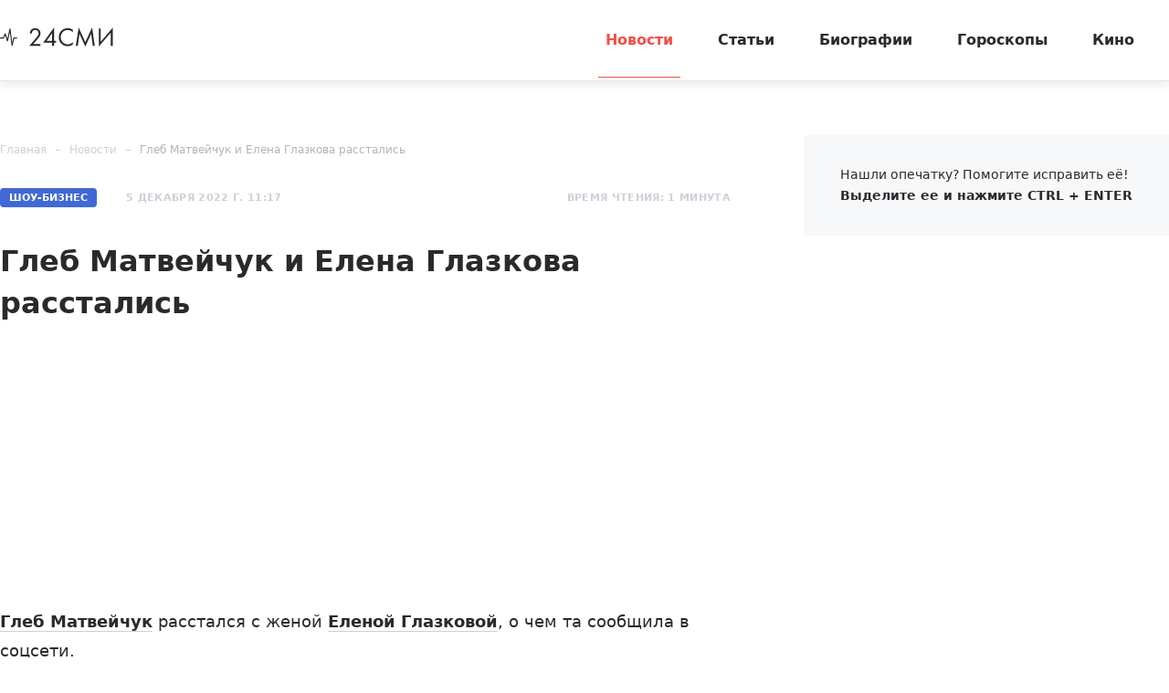

--- FILE ---
content_type: text/html; charset=utf-8
request_url: https://24smi.org/news/323772-gleb-matveichuk-i-elena-glazkova-rasstalis.html
body_size: 9075
content:

<!doctype html>
<html lang="ru">
    <head>
        <meta charset="utf-8">
        <meta http-equiv="X-UA-Compatible" content="IE=Edge">
        <meta name="revisit-after" content="1 day">
        <meta name="viewport" content="width=device-width, initial-scale=1, minimum-scale=1, maximum-scale=5, user-scalable=yes">
        <meta name="robots" content="index,follow">
        <meta name="robots" content="max-image-preview:large">
        <meta name="theme-color" content="#fff">

        
        <title>Глеб Матвейчук и Елена Глазкова расстались - 24СМИ</title>
<meta name="description" content="Глеб Матвейчук расстался с женой Еленой Глазковой, о чем та сообщила в соцсети.">



        <link rel="dns-prefetch preconnect" crossorigin="" href="//fonts.gstatic.com">
        <link rel="dns-prefetch preconnect" crossorigin="" href="//an.yandex.ru">
        <link rel="dns-prefetch preconnect" crossorigin="" href="//yastatic.net">
        <link rel="dns-prefetch preconnect" crossorigin="" href="//mc.yandex.com">
        <link rel="dns-prefetch preconnect" crossorigin="" href="//yandex.ru">
        <link rel="dns-prefetch preconnect" crossorigin="" href="//avatars.mds.yandex.net">
        <link rel="dns-prefetch preconnect" crossorigin="" href="//wp.24smi.org">
        <link rel="dns-prefetch preconnect" crossorigin="" href="//ads.adfox.ru">
        
        <link rel="preload" href="https://24smi.org/static/img/logo.svg" as="image" >

        
    <link rel="preload" as="script" href="https://cdn-rtb.sape.ru/js/uids.js">
    <link rel="preload" as="script" href="https://yandex.ru/ads/system/header-bidding.js">
    <link rel="preload" as="script" href="https://yandex.ru/ads/system/context.js">

    <script src="https://cdn-rtb.sape.ru/js/uids.js"></script>
    <script defer src="https://yandex.ru/ads/system/header-bidding.js"></script>
    <script defer src="https://yandex.ru/ads/system/context.js"></script>    
    
    



        
        <link rel="preload" as="style" href="https://24smi.org/static/assets/app.4187348c87c266747d4e.css">

        <link rel="stylesheet" media="print" onload="this.media='all'" href="https://24smi.org/static/assets/app.4187348c87c266747d4e.css">

        <meta name='wmail-verification' content='dfc830b1f0076486'>
        <meta name="e55a96d56ada2a8d46fbc8fe2deda9ad" content="">
        <meta name="spr-verification" content="535587ec0dd02f0" >
        <meta name="c20323af2027e8db20bd61f5d39d8ca1" content="3050334aeba2d06d21191125e2166588">
        <link rel="canonical" href="https://24smi.org/news/323772-gleb-matveichuk-i-elena-glazkova-rasstalis.html">
        <meta name="yandex-verification" content="6d318fd683555c49">
        <meta name="google-site-verification" content="Ow88otygsmjd2bHu738YmbPbE_w8hyWfRTlh8HrU6-0"/>
        <meta name="verify-admitad" content="3a5ca4799e">
        <link rel="shortcut icon" type="image/x-icon" sizes="32x32" href="/favicon.ico">
        <link rel="apple-touch-icon" type="image/png" sizes="180x180" href="/apple-touch-icon.png">
        <link color="#000" rel="mask-icon" href="/safari-icon.svg">
        <link rel="icon" type="image/png" sizes="16x16" href="/favicon-16.png">
        <link rel="icon" type="image/png" sizes="32x32" href="/favicon-32.png">
        <link rel="icon" type="image/png" sizes="48x48" href="/favicon-48.png">
        <link rel="icon" type="image/png" sizes="96x96" href="/favicon-96.png">
        <link rel="icon" type="image/svg+xml" sizes="120x120" href="/favicon-120.svg">
        <link rel="manifest" href="/manifest.json">

        
    
    
        <link rel="alternate" type="application/rss+xml" href="https://24smi.org/rss/">
    
    <meta property="og:title" content="Глеб Матвейчук и Елена Глазкова расстались" />
    <meta property="og:type" content="article" />
    <meta property="og:url" content="https://24smi.org/news/323772-gleb-matveichuk-i-elena-glazkova-rasstalis.html" />
    
        <meta property="og:image" content="https://24smi.org/public/media/news/2022/12/05/ujqflnnxryku-gleb-matveichuk-i-elena-glazkova-rasstalis.jpg" />
        <link rel="image_src" href="https://24smi.org/public/media/news/2022/12/05/ujqflnnxryku-gleb-matveichuk-i-elena-glazkova-rasstalis.jpg">
        <link rel="preload" href="https://24smi.org/public/media/news/2022/12/05/ujqflnnxryku-gleb-matveichuk-i-elena-glazkova-rasstalis.jpg" as="image">
    
    <meta property='og:site_name' content='24SMI' />
    <meta property="og:description" content="Глеб Матвейчук расстался с женой Еленой Глазковой, о чем та сообщила в соцсети." />
    <script defer src="https://tube.buzzoola.com/js/lib/buzzoola_ufp.js"></script>


    </head>
    <body data-entry-name="news">
        <script type="application/ld+json">
            
{
  "@context": "https://schema.org",
  "@type": "NewsArticle",
  "mainEntityOfPage": {
    "@type": "WebPage",
    "@id": "https://24smi.org/news/323772-gleb-matveichuk-i-elena-glazkova-rasstalis.html"
  },
  "headline": "Глеб Матвейчук и Елена Глазкова расстались",
  "description": "Глеб Матвейчук расстался с женой Еленой Глазковой, о чем та сообщила в соцсети.35-летняя актриса написала, что их роман с артистом подошел к концу: «Больше не живем вместе и не являемся парой». Елена заверила, что они попытаются сохранить хорошие отношения ради детей. По словам Глазковой, решение р…",
  "image": "https://24smi.org/public/media/news/2022/12/05/ujqflnnxryku-gleb-matveichuk-i-elena-glazkova-rasstalis.jpg",
  "author": {
    "@type": "Person",
    "name": "Кирилл Привольнов",
    "url": "https://24smi.org/editors/43-kirill-privolnov.html"
  },
  "publisher": {
      "@type": "Organization",
      "name": "24СМИ",
      "logo": {
        "@type": "ImageObject",
        "url": "https://24smi.org/static/img/logo.svg"
      }
  },
  "datePublished": "2022-12-05T11:17:52+03:00",
  "dateModified": "2022-12-05T11:17:52+03:00"
  
}

        </script>
        <script async src="/static/assets/app-runtime.f438995471edde209c18.js"></script>
        <script async src="/static/assets/app-vendors.9462bdf70b9497faccd5.js"></script>
        <script async src="/static/assets/app.39fb4ac56305d71130d9.js"></script>
        <!-- fullscreen desktop -->
        <div id="R-A-1598226-31"></div>
        <div id="mob-fullscreen"></div>
        <!-- floorad desktop -->
        <div id="R-A-1598226-35"></div>
        <!-- tgb0.mob -->

        <div class="out">
            <div class="out__inner">
                
                    



<!-- begin header -->
<header class="header js-header">
    <div class="header__inner inner">
        <button class="btn-nav js-btn-nav" type="button" aria-label="Открыть боковое меню">
            <span class="btn-nav__line"></span>
            <span class="btn-nav__line"></span>
            <span class="btn-nav__line"></span>
        </button>
        <!-- begin logo -->
        <a href="/" class="logo">
            <img src="https://24smi.org/static/img/logo.svg" alt="logo" width="124px" height="22px">
        </a>
        <!-- end logo -->
        <!-- begin nav -->
        <div class="nav js-nav">
            <ul class="nav__list">
                
                    <li class="nav__item">
                        <a href="https://24smi.org/news/"
                           class="nav__link is-active">
                            Новости
                        </a>
                    </li>
                
                    <li class="nav__item">
                        <a href="https://24smi.org/article/"
                           class="nav__link">
                            Статьи
                        </a>
                    </li>
                
                    <li class="nav__item">
                        <a href="https://24smi.org/celebrity/"
                           class="nav__link">
                            Биографии
                        </a>
                    </li>
                
                    <li class="nav__item">
                        <a href="https://24smi.org/zodiac/"
                           class="nav__link">
                            Гороскопы
                        </a>
                    </li>
                
                    <li class="nav__item">
                        <a href="https://24smi.org/movie/"
                           class="nav__link">
                            Кино
                        </a>
                    </li>
                
            </ul>
            <!-- begin soc -->
            <div class="nav__soc soc js-soc">
                <ul class="soc__list">
                    <li class="soc__item">
                        <a class="soc__vk" href="https://vk.com/24smi" aria-label="Мы в Вконтакте" target="_blank" rel="nofollow noopener">
                            

<svg class="icon icon-vk " height="24" width="24"><use xlink:href="/static/assets/svg/sprite.d21ed2c9f2a227cf7ee316f3472f6d8a.svg#icon-vk"></use></svg>

                        </a>
                    </li>
                    <li class="soc__item">
                        <a class="soc__tg" href="https://t.me/zvezdy24" aria-label="Мы в телеграме" target="_blank" rel="nofollow noopener">
                            

<svg class="icon icon-tel " height="24" width="24"><use xlink:href="/static/assets/svg/sprite.d21ed2c9f2a227cf7ee316f3472f6d8a.svg#icon-tel"></use></svg>

                        </a>
                    </li>
                    <li class="soc__item">
                        <a class="soc__ytb" href="https://www.youtube.com/channel/UCan8GalRTq3gW7oZNLpXPNw" aria-label="Мы в ютубе" target="_blank" rel="nofollow noopener">
                            

<svg class="icon icon-youtube " height="24" width="24"><use xlink:href="/static/assets/svg/sprite.d21ed2c9f2a227cf7ee316f3472f6d8a.svg#icon-youtube"></use></svg>

                        </a>
                    </li>
                </ul>
            </div>
            <!-- end soc -->
        </div>
        <!-- end nav -->
        <div class="tablet-show"></div>
    </div>
</header>
<!-- end header -->

                

                
    <div class="progress js-progress"></div>

    <!-- begin category-news -->
    <div class="category-news">
        <div class="category-news__inner inner js-article-wrap">
            <div class="article-topic js-article-topic">
                <div class="article-topic__inner inner">
                    <div class="article-topic__text">
                        Глеб Матвейчук и Елена Глазкова расстались
                    </div>
                </div>
            </div>
            <!-- begin wrap -->
            <div class="category-news__wrap row">
                <div class="category-news__main main col-8 col-md-12">
                <!-- begin breadcrumbs -->

<ul class="breadcrumbs" itemscope itemtype="http://schema.org/BreadcrumbList">
    
        
            <li class="breadcrumbs__item" itemprop="itemListElement" itemscope itemtype="http://schema.org/ListItem">
                <a itemprop="item" href="https://24smi.org/">Главная</a>
                <meta itemprop="name" content="Главная">
                <meta itemprop="position" content="1" />
            </li>
        
    
        
            <li class="breadcrumbs__item" itemprop="itemListElement" itemscope itemtype="http://schema.org/ListItem">
                <a itemprop="item" href="https://24smi.org/news/">Новости</a>
                <meta itemprop="name" content="Новости">
                <meta itemprop="position" content="2" />
            </li>
        
    
        
            <li class="breadcrumbs__item" itemprop="itemListElement" itemscope itemtype="http://schema.org/ListItem">
                <a itemprop="item" href="https://24smi.org/news/323772-gleb-matveichuk-i-elena-glazkova-rasstalis.html">Глеб Матвейчук и Елена Глазкова расстались</a>
                <meta itemprop="name" content="Глеб Матвейчук и Елена Глазкова расстались">
                <meta itemprop="position" content="3" />
            </li>
        
    
</ul>
<!-- end breadcrumbs -->

                    <div class="category-news__head">
                        <div class="category-news__params">
                            <span class="badge">Шоу-Бизнес</span>
                            
                                <div class="date date_light">5 декабря 2022 г. 11:17</div>
                                <meta content="2022-12-05T11:17:52+03:00" />
                            
                            <meta content="2022-12-05T11:17:52+03:00" />
                            <link href="https://24smi.org/news/323772-gleb-matveichuk-i-elena-glazkova-rasstalis.html" />
                            <div class="hidden-microdata">
                                <meta content="24SMI"/>
                                <link href="https://24smi.org/static/img/logo.svg"/>
                                <meta content="" />
                                <meta content="Россия" />
                            </div>
                        
                            <div class="hidden-microdata">
                                <link href="https://24smi.org/public/media/news/2022/12/05/ujqflnnxryku-gleb-matveichuk-i-elena-glazkova-rasstalis.jpg"  />
                                <meta content="937"/>
                                <meta content="571"/>
                                
                                    <meta content="https://smotrim.ru/"/>
                                
                            </div>
                        
                        </div>
                        <div class="category-news__voice">



                        </div>
                        <div class="category-news__reading-time">
                            <div class="date date_light mobile-hide">
                                Время чтения: 1 минута
                            </div>
                        </div>
                    </div>

                    <article class="article" data-widgets=""
                        data-author="Кирилл Привольнов"
                        data-type="news"
                        data-cleaned-content="0"
                        data-use-smi-recoms="0"
                        data-news-pk="323772"
                        data-category-name="showb"
                        data-format="1">
                        <h1>Глеб Матвейчук и Елена Глазкова расстались</h1>
                         <!-- begin soc -->
                        <div id="adfox_17383045303945666"></div>
                        <div id="adfox_17383043084517666"></div>
                        <div id="pc-ir-1"></div>
                        <div id="mob-ir-1"></div>
                            <!-- end soc -->
                    

                        <p><a href="https://24smi.org/celebrity/538-gleb-matveichuk.html" target="_blank">Глеб Матвейчук</a> расстался с женой <a href="https://24smi.org/celebrity/9845-elena-glazkova.html" target="_blank">Еленой Глазковой</a>, о чем та сообщила в соцсети.</p><p>35-летняя актриса написала, что их роман с артистом подошел к концу: «Больше не живем вместе и не являемся парой». Елена заверила, что они попытаются сохранить хорошие отношения ради детей. По словам Глазковой, решение расстаться не было спонтанным. Конкретные причины она не озвучила, но отметила, что речь об измене не идет.</p><p>Елена назвала Глеба прекрасным отцом. Она поблагодарила его за проведенные вместе годы. Актриса рада, что они расстаются в дружеских отношениях и желают друг другу только хорошего. Сам Матвейчук пока не высказывался о расставании с Глазковой. Сейчас артист находится на гастролях.</p><p>Впервые об отношениях между Еленой и Глебом стало известно около 5 лет назад. В 2018 году они поженились, а осенью того же года Глазкова подарила супругу дочь Алису. В 2020-м у пары <a href="https://24smi.org/news/232383-gleb-matveichuk-vo-vtoroi-raz-stal-ottsom.html" target="_blank">родился сын</a>, которого они назвали Александром.</p><p>Ранее <a href="https://24smi.org/news/321077-anna-grachevskaia-zaiavila-o-razvode.html" target="_blank">о разводе заявила Анна Грачевская</a>.</p>
                        
                        <div class="popular-news">
                            <h2 class="popular-news__title">Популярное</h2>
                            <div class="popular-news__list">
                                
                                    <div class="popular-news__item"> &mdash;
                                        <a href="https://24smi.org/article/332051-zhenskaia-druzhba-chem-zakonchilsia-serial-limitch.html" class="popular-news__link">
                                            Женская дружба: чем закончился сериал «Лимитчицы»
                                        </a>
                                    </div>
                                
                                    <div class="popular-news__item"> &mdash;
                                        <a href="https://24smi.org/article/358611-kak-slozhilis-sudby-detei-aktera-nikolaia-eremenko.html" class="popular-news__link">
                                            Как сложились судьбы детей актера Николая Еременко
                                        </a>
                                    </div>
                                
                                    <div class="popular-news__item"> &mdash;
                                        <a href="https://24smi.org/cinema/429445-ten-drakona-chem-konchilsia-serial.html" class="popular-news__link">
                                            «Тень дракона»: чем кончился сериал
                                        </a>
                                    </div>
                                
                                    <div class="popular-news__item"> &mdash;
                                        <a href="https://24smi.org/article/446178-znamenitosti-kotorye-umerli-v-dekabre-2025-go.html" class="popular-news__link">
                                            Знаменитости, которые умерли в декабре 2025-го
                                        </a>
                                    </div>
                                
                                    <div class="popular-news__item"> &mdash;
                                        <a href="https://24smi.org/article/450178-kak-skladyvaiutsia-sudby-detei-igoria-zolotovitsko.html" class="popular-news__link">
                                            Как складываются судьбы детей Игоря Золотовицкого
                                        </a>
                                    </div>
                                    
                            </div>
                        </div>
                     
                    </article>
                    


    <div class="author-name">
        
            <span>
            <a href="/editors/43-kirill-privolnov.html" target="_blank">
                Автор: <span>Кирилл Привольнов</span>
            </a>
            </span>
        
    </div>


                    <!-- begin article-footer -->
                    <div class="article-footer">
                        <div class="yet__row row-flex">
                            <div id="pc-aa-1"></div>
                            <div id="mob-aa-1"></div>
                        </div>
                        <div class="article-footer__field">
                            <div class="article-footer__soc">
                                <!-- begin soc -->
                                <div class="soc">
                                    


    
        
            <ul class="soc__list js-share">
                <li class="soc__item share-button">
                    <a class="soc__vk-share" href="https://vk.com/share.php?url=https%3A//24smi.org/news/323772-gleb-matveichuk-i-elena-glazkova-rasstalis.html&title=%D0%93%D0%BB%D0%B5%D0%B1%20%D0%9C%D0%B0%D1%82%D0%B2%D0%B5%D0%B9%D1%87%D1%83%D0%BA%20%D0%B8%20%D0%95%D0%BB%D0%B5%D0%BD%D0%B0%20%D0%93%D0%BB%D0%B0%D0%B7%D0%BA%D0%BE%D0%B2%D0%B0%20%D1%80%D0%B0%D1%81%D1%81%D1%82%D0%B0%D0%BB%D0%B8%D1%81%D1%8C&image=https%3A//24smi.org/public/media/news/2022/12/05/ujqflnnxryku-gleb-matveichuk-i-elena-glazkova-rasstalis.jpg&utm_source=24smi" rel="nofollow noopener" target="_blank" title="ВКонтакте">
                        <svg class="icon icon-vk-share" heigt="24" width="24" enable-background="new 0 0 50 50" viewBox="0 0 50 50" xmlns="http://www.w3.org/2000/svg" xmlns:xlink="http://www.w3.org/1999/xlink"><path d="M45,1H5C2.8,1,1,2.8,1,5v40c0,2.2,1.8,4,4,4h40c2.2,0,4-1.8,4-4V5C49,2.8,47.2,1,45,1z" fill="#54769B"/><path d="M26,34c1,0,1-1.4,1-2c0-1,1-2,2-2s2.7,1.7,4,3c1,1,1,1,2,1s3,0,3,0s2-0.1,2-2c0-0.6-0.7-1.7-3-4  c-2-2-3-1,0-5c1.8-2.5,3.2-4.7,3-5.3c-0.2-0.6-5.3-1.6-6-0.7c-2,3-2.4,3.7-3,5c-1,2-1.1,3-2,3c-0.9,0-1-1.9-1-3c0-3.3,0.5-5.6-1-6  c0,0-2,0-3,0c-1.6,0-3,1-3,1s-1.2,1-1,1c0.3,0,2-0.4,2,1c0,1,0,2,0,2s0,4-1,4c-1,0-3-4-5-7c-0.8-1.2-1-1-2-1c-1.1,0-2,0-3,0  c-1,0-1.1,0.6-1,1c2,5,3.4,8.1,7.2,12.1c3.5,3.6,5.8,3.8,7.8,3.9C25.5,34,25,34,26,34z" fill="#FFFFFF" id="VK_1_"/></svg>
                    </a>
                </li>

                <li class="soc__item share-button">
                    <a class="soc__ok-share" href="https://connect.ok.ru/offer?url=https%3A//24smi.org/news/323772-gleb-matveichuk-i-elena-glazkova-rasstalis.html&title=%D0%93%D0%BB%D0%B5%D0%B1%20%D0%9C%D0%B0%D1%82%D0%B2%D0%B5%D0%B9%D1%87%D1%83%D0%BA%20%D0%B8%20%D0%95%D0%BB%D0%B5%D0%BD%D0%B0%20%D0%93%D0%BB%D0%B0%D0%B7%D0%BA%D0%BE%D0%B2%D0%B0%20%D1%80%D0%B0%D1%81%D1%81%D1%82%D0%B0%D0%BB%D0%B8%D1%81%D1%8C&utm_source=24smi" rel="nofollow noopener" target="_blank" title="Одноклассники">
                        <svg class="icon icon-ok-share" heigt="24" width="24" enable-background="new 0 0 50 50" viewBox="0 0 50 50" xmlns="http://www.w3.org/2000/svg" xmlns:xlink="http://www.w3.org/1999/xlink"><path d="M45,1H5C2.8,1,1,2.8,1,5v40c0,2.2,1.8,4,4,4h40c2.2,0,4-1.8,4-4V5C49,2.8,47.2,1,45,1z" fill="#F2720C"/><g id="OK_1_"><path d="M32,25c-1,0-3,2-7,2s-6-2-7-2c-1.1,0-2,0.9-2,2c0,1,0.6,1.5,1,1.7c1.2,0.7,5,2.3,5,2.3l-4.3,5.4   c0,0-0.8,0.9-0.8,1.6c0,1.1,0.9,2,2,2c1,0,1.5-0.7,1.5-0.7S25,34,25,34c0,0,4.5,5.3,4.5,5.3S30,40,31,40c1.1,0,2-0.9,2-2   c0-0.6-0.8-1.6-0.8-1.6L28,31c0,0,3.8-1.6,5-2.3c0.4-0.3,1-0.7,1-1.7C34,25.9,33.1,25,32,25z" fill="#FFFFFF" id="K_1_"/><path d="M25,10c-3.9,0-7,3.1-7,7s3.1,7,7,7c3.9,0,7-3.1,7-7S28.9,10,25,10z M25,20.5   c-1.9,0-3.5-1.6-3.5-3.5c0-1.9,1.6-3.5,3.5-3.5c1.9,0,3.5,1.6,3.5,3.5C28.5,18.9,26.9,20.5,25,20.5z" fill="#FFFFFF" id="O_1_"/></g></svg>
                    </a>
                </li>

                <li class="soc__item share-button">
                    <a class="soc__telegram-share" href="https://t.me/share/url?url=https%3A//24smi.org/news/323772-gleb-matveichuk-i-elena-glazkova-rasstalis.html&text=%D0%93%D0%BB%D0%B5%D0%B1%20%D0%9C%D0%B0%D1%82%D0%B2%D0%B5%D0%B9%D1%87%D1%83%D0%BA%20%D0%B8%20%D0%95%D0%BB%D0%B5%D0%BD%D0%B0%20%D0%93%D0%BB%D0%B0%D0%B7%D0%BA%D0%BE%D0%B2%D0%B0%20%D1%80%D0%B0%D1%81%D1%81%D1%82%D0%B0%D0%BB%D0%B8%D1%81%D1%8C&utm_source=24smi" rel="nofollow noopener" target="_blank" title="telegram">
                        <svg class="icon icon-tg-share"  heigt="24" width="24" viewBox="0 0 512 512" width="512" xmlns="http://www.w3.org/2000/svg" xmlns:cc="http://creativecommons.org/ns#" xmlns:dc="http://purl.org/dc/elements/1.1/" xmlns:inkscape="http://www.inkscape.org/namespaces/inkscape" xmlns:rdf="http://www.w3.org/1999/02/22-rdf-syntax-ns#" xmlns:sodipodi="http://sodipodi.sourceforge.net/DTD/sodipodi-0.dtd" xmlns:svg="http://www.w3.org/2000/svg"><defs id="defs12"/><g id="g3885" transform="translate(297.22034,0)"><rect height="512" id="rect2987" rx="64" ry="64" style="fill:#64a9dc;fill-opacity:1;fill-rule:nonzero;stroke:none" width="512" x="-297.22034" y="5.6843419e-014"/><path d="M 127.88103,94.198045 -218.4667,227.78507 c -23.63879,9.48433 -23.4986,22.66901 -4.30871,28.54816 l 86.38017,26.96101 33.05108,101.33207 c 4.018041,11.09077 2.03732,15.48953 13.683731,15.48953 8.98786,0 12.97504,-4.09778 17.98087,-8.98786 3.1833,-3.11513 22.08378,-21.49087 43.18752,-42.00936 l 89.85158,66.38643 c 16.5339,9.12161 28.47227,4.39617 32.58935,-15.35577 L 152.92948,122.20987 C 158.96812,98.000015 143.69981,87.018565 127.88103,94.198045 z M -122.83885,277.09998 71.862531,154.2616 c 9.71969,-5.89458 18.63166,-2.72542 11.31455,3.76981 l -166.71528,150.41932 -6.49136,69.23533 -32.809291,-100.58608 z" id="path9" style="fill:#ffffff"/></g></svg>
                    </a>
                </li>
                
                <li class="soc__item share-button">
                    <a href="https://news.google.com/publications/CAAqBwgKMI-7sQswnNbIAw/sections/CAQqEAgAKgcICjCPu7ELMJzWyAMwhfPKDA?hl=ru&gl=RU&ceid=RU%3Aru"
                       class="google-news-button" target="_blank" rel="noopener noreferrer" title="Google">
                        <img class="google-logo"  heigt="24" width="24" src="/static/google.png" loading="lazy">
                        <span>Подписаться в Google Новостях</span>
                    </a>
                </li>
            </ul>
        
    


                                </div>
                                <!-- end soc -->
                            </div>
                        </div>
                    </div>
                    <!-- end article-footer -->
                </div>
                <div class="category-news__sidebar col-4 tablet-hide">
                    
                    <div class="sidebar js-sidebar">
                        <div class="sidebar__inner">
                            <div class="sidebar__wrap">
                                <div id="pc-sidebar" class="adfox-side"></div>
                                <div class="sidebar__info info">Нашли опечатку? Помогите исправить её! <strong>Выделите ее и нажмите CTRL + ENTER</strong></div>
                            </div>
                        </div>
                    </div>
                </div>
            </div>
            <!-- end wrap -->
        </div>
    </div>

    <div class="yet">
        <div class="yet__inner inner">
            <h3 class="yet__title title">Читайте также</h3>
            
                <div id="yandex_rtb_R-A-1598226-193"></div>

            

            
        </div>
    </div>
    
    <div id="mob-floorad"></div>


                
                    

<div class="footer">
    <div class="footer__top">
        <div class="footer__inner inner">
            <div class="footer__subscription tablet-show">
                <div class="footer__title title-xs">Получайте еженедельно свежие новости</div>
                <!-- begin subscription -->
                <form action="/" class="subscription">
                    <div class="subscription__control"><input type="text" placeholder="Введите ваш e-mail" aria-label="Введите ваш e-mail"></div>
                    <button class="subscription__submit btn-simple" type="submit" aria-label="Подписаться на рассылку новостей">
                        Подписаться
                        

<svg class="icon icon-tel " height="24" width="24"><use xlink:href="/static/assets/svg/sprite.d21ed2c9f2a227cf7ee316f3472f6d8a.svg#icon-tel"></use></svg>

                    </button>
                </form>
                <!-- end subscription -->
            </div>
            <div class="footer__row-sb row row-flex" data-accordion-group>
                <div class="footer__left" data-accordion-item data-accordion-open data-accordion-on-init="768">
                    <div class="footer__title title-xs" data-accordion-trigger>
                        Разделы
                        

<svg class="icon icon-arrow-bottom " height="24" width="24"><use xlink:href="/static/assets/svg/sprite.d21ed2c9f2a227cf7ee316f3472f6d8a.svg#icon-arrow-bottom"></use></svg>

                    </div>
                    <div class="footer__row row" data-accordion-container>
                        
                            <div class="footer__col col-4 col-sm-12">
                                <ul class="footer__list">
                                    
                                        <li>
                                            <a href="https://24smi.org/category/famous/">
                                                Шоу-Бизнес
                                            </a>
                                        </li>
                                    
                                        <li>
                                            <a href="https://24smi.org/category/life/">
                                                Общество
                                            </a>
                                        </li>
                                    
                                        <li>
                                            <a href="https://24smi.org/category/science/">
                                                Наука
                                            </a>
                                        </li>
                                    
                                        <li>
                                            <a href="https://24smi.org/category/fakty/">
                                                Факты
                                            </a>
                                        </li>
                                    
                                </ul>
                            </div>
                        
                            <div class="footer__col col-4 col-sm-12">
                                <ul class="footer__list">
                                    
                                        <li>
                                            <a href="https://24smi.org/category/politika/">
                                                Политика
                                            </a>
                                        </li>
                                    
                                        <li>
                                            <a href="https://24smi.org/category/ekonomika/">
                                                Экономика
                                            </a>
                                        </li>
                                    
                                        <li>
                                            <a href="https://24smi.org/category/accident/">
                                                Происшествия
                                            </a>
                                        </li>
                                    
                                        <li>
                                            <a href="https://24smi.org/category/turizm/">
                                                Путешествия
                                            </a>
                                        </li>
                                    
                                </ul>
                            </div>
                        
                            <div class="footer__col col-4 col-sm-12">
                                <ul class="footer__list">
                                    
                                        <li>
                                            <a href="https://24smi.org/category/dom-i-byt/">
                                                Дом и быт
                                            </a>
                                        </li>
                                    
                                        <li>
                                            <a href="https://24smi.org/category/avtomobili/">
                                                Автомобили
                                            </a>
                                        </li>
                                    
                                        <li>
                                            <a href="https://24smi.org/category/armiya-i-opk/">
                                                Армия и ОПК
                                            </a>
                                        </li>
                                    
                                        <li>
                                            <a href="https://24smi.org/archive/">
                                                Архив
                                            </a>
                                        </li>
                                    
                                </ul>
                            </div>
                        
                    </div>
                </div>
                <div class="footer__right" data-accordion-item data-accordion-on-init="768">
                    <div class="footer__row row row-flex">
                        <div class="footer__col col-4 col-md-12">
                            <div class="footer__title title-xs" data-accordion-trigger>
                                О проекте
                                

<svg class="icon icon-arrow-bottom " height="24" width="24"><use xlink:href="/static/assets/svg/sprite.d21ed2c9f2a227cf7ee316f3472f6d8a.svg#icon-arrow-bottom"></use></svg>

                            </div>
                            <ul class="footer__list" data-accordion-container>
                                <li>
                                    <a href="https://24smi.org/pages/about/">
                                        Информация о проекте
                                    </a>
                                </li>
                                <li>
                                    <a href="https://24smi.org/pages/kit/">
                                        Реклама
                                    </a>
                                </li>
                                <li>
                                    <a href="https://24smi.org/pages/vacancy/">
                                        Вакансии
                                    </a>
                                </li>
                                <li>
                                    <a href="https://docs.24smi.org/pravila_zashchity_informatsii_24smi_org.pdf">
                                        Правила защиты информации
                                    </a>
                                </li>
                                 <li>
                                    <a href="/editors/">
                                        Редакция сайта
                                    </a>
                                </li>
                                <li>
                                    <a href="https://docs.24smi.org/pravila_raboty_s_saytom_24smi_org.pdf">
                                        Правила работы с сайтом
                                    </a>
                                </li>
                                <li>
                                    <a href="https://docs.24smi.org/politika_obrabotki_faylov_cookie_24smi_org.pdf">
                                        Политика обработки файлов cookie
                                    </a>
                                </li>
                            </ul>
                        </div>
                        <div class="footer__col col-8 tablet-hide">
                            <div class="footer__title title-xs">Получайте еженедельно свежие новости</div>
                            <!-- begin subscription -->
                            <form action="/" class="subscription">
                                <div class="subscription__control"><input type="text" placeholder="Введите ваш e-mail" aria-label="Введите ваш e-mail"></div>
                                <button class="subscription__submit btn-simple" type="submit" aria-label="Подписаться на рассылку новостей">Подписаться</button>
                            </form>
                            <!-- end subscription -->
                            <!-- begin soc -->
                            <div class="footer__soc soc js-soc">
                                <div class="soc__description">Мы в соцсетях:</div>
                                <ul class="soc__list">
                                    <li class="soc__item">
                                        <a class="soc__vk" href="https://vk.com/24smi" aria-label="Мы в Вконтакте" target="_blank" rel="nofollow noopener">
                                            

<svg class="icon icon-vk " height="24" width="24"><use xlink:href="/static/assets/svg/sprite.d21ed2c9f2a227cf7ee316f3472f6d8a.svg#icon-vk"></use></svg>

                                        </a>
                                    </li>
                                    <li class="soc__item">
                                        <a class="soc__tg" href="https://t.me/zvezdy24" aria-label="Мы в телеграме" target="_blank" rel="nofollow noopener">
                                            

<svg class="icon icon-tel " height="24" width="24"><use xlink:href="/static/assets/svg/sprite.d21ed2c9f2a227cf7ee316f3472f6d8a.svg#icon-tel"></use></svg>

                                        </a>
                                    </li>
                                    <li class="soc__item">
                                        <a class="soc__ytb" href="https://www.youtube.com/channel/UCan8GalRTq3gW7oZNLpXPNw" aria-label="Мы в ютубе" target="_blank" rel="nofollow noopener">
                                            

<svg class="icon icon-youtube " height="24" width="24"><use xlink:href="/static/assets/svg/sprite.d21ed2c9f2a227cf7ee316f3472f6d8a.svg#icon-youtube"></use></svg>

                                        </a>
                                    </li>
                                </ul>
                            </div>
                            <!-- end soc -->
                        </div>
                    </div>
                </div>
            </div>
        </div>
    </div>
    <div class="footer__bottom">
        <div class="footer__inner inner">
            <div class="footer__topic">
                <div class="footer__logo mobile-hide">
                    <!-- begin logo -->
                    <a href="/" class="logo">
                        <img src="https://24smi.org/static/img/logo.svg" alt="logo" width="124px" height="22px">
                    </a>
                    <!-- end logo -->
                </div>
                <div class="footer__info">
                    <div class="tablet-hide">
                        Нашли опечатку? Помогите исправить её! <strong>Выделите ее и нажмите CTRL + ENTER</strong>
                        <a id="orphus" href="//orphus.ru">orphus</a>
                    </div>
                    <div class="tablet-show">
                        <!-- begin soc -->
                        <div class="soc js-soc">
                            <div class="soc__description mobile-hide">Мы в соцсетях:</div>
                            <ul class="soc__list">
                                <li class="soc__item">
                                    <a class="soc__vk" href="https://vk.com/24smi" aria-label="Мы в Вконтакте" target="_blank" rel="nofollow noopener">
                                        

<svg class="icon icon-vk " height="24" width="24"><use xlink:href="/static/assets/svg/sprite.d21ed2c9f2a227cf7ee316f3472f6d8a.svg#icon-vk"></use></svg>

                                    </a>
                                </li>
                                <li class="soc__item">
                                    <a class="soc__tg" href="https://t.me/zvezdy24" aria-label="Мы в телеграме" target="_blank" rel="nofollow noopener">
                                        

<svg class="icon icon-tel " height="24" width="24"><use xlink:href="/static/assets/svg/sprite.d21ed2c9f2a227cf7ee316f3472f6d8a.svg#icon-tel"></use></svg>

                                    </a>
                                </li>
                                <li class="soc__item">
                                    <a class="soc__ytb" href="https://www.youtube.com/channel/UCan8GalRTq3gW7oZNLpXPNw" aria-label="Мы в ютубе" target="_blank" rel="nofollow noopener">
                                        

<svg class="icon icon-youtube " height="24" width="24"><use xlink:href="/static/assets/svg/sprite.d21ed2c9f2a227cf7ee316f3472f6d8a.svg#icon-youtube"></use></svg>

                                    </a>
                                </li>
                            </ul>
                        </div>
                        <!-- end soc -->
                    </div>
                </div>
            </div>
            <div class="footer__copy mobile-hide">
                &copy; «24smi.org», 2010 - 2026. Использование материалов, авторские права на которые принадлежат 24smi.org, возможно только с прямой активной ссылкой на первоисточник. Редакция не несет ответственности за достоверность информации, содержащейся в рекламных объявлениях.
                <br/>
                <div class="footer-rating">Категория интернет-ресурса <div class="rating-18-plus">18+</div></div> 
            </div>
        </div>
    </div>
</div>

                

                <!-- retarget pixel -->
                <div id="adfox_170142556791438705"></div>
            </div>
        </div>
        
            <!-- Google Tag Manager -->
            <!-- <noscript>
                <iframe src="//www.googletagmanager.com/ns.html?id=GTM-5MKKQF"
                    height="0" width="0" style="display:none;visibility:hidden"></iframe>
            </noscript>
            <script defer>
                (function(w,d,s,l,i) {
                    document.addEventListener('scroll', function initGTM(){
                        this.removeEventListener('scroll', initGTM);
                        w[l]=w[l]||[];w[l].push({
                            'gtm.start': new Date().getTime(),
                            event:'gtm.js'
                        });
                        var f=d.getElementsByTagName(s)[0],
                            j=d.createElement(s),
                            dl=l!='dataLayer'?'&l='+l:'';j.async=true;j.src='//www.googletagmanager.com/gtm.js?id='+i+dl;
                        f.parentNode.insertBefore(j,f);
                })})(window,document,'script','dataLayer','GTM-5MKKQF');
            </script> -->

            <noscript>
                <div><img src="//mc.yandex.ru/watch/4346272" style="position:absolute; left:-9999px;" alt=""/></div>
            </noscript>
        
    </body>
</html>
